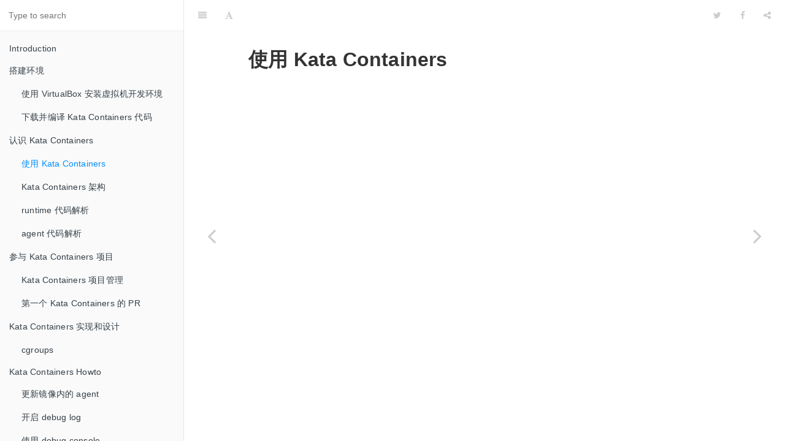

--- FILE ---
content_type: text/html; charset=utf-8
request_url: http://liubin.org/kata-dev-book/src/use-kata-commands.html
body_size: 3423
content:

<!DOCTYPE HTML>
<html lang="" >
    <head>
        <meta charset="UTF-8">
        <meta content="text/html; charset=utf-8" http-equiv="Content-Type">
        <title>使用 Kata Containers · GitBook</title>
        <meta http-equiv="X-UA-Compatible" content="IE=edge" />
        <meta name="description" content="">
        <meta name="generator" content="GitBook 3.2.3">
        
        
        
    
    <link rel="stylesheet" href="../gitbook/style.css">

    
            
                
                <link rel="stylesheet" href="../gitbook/gitbook-plugin-page-toc/page-toc.css">
                
            
                
                <link rel="stylesheet" href="../gitbook/gitbook-plugin-highlight/website.css">
                
            
                
                <link rel="stylesheet" href="../gitbook/gitbook-plugin-search/search.css">
                
            
                
                <link rel="stylesheet" href="../gitbook/gitbook-plugin-fontsettings/website.css">
                
            
        

    

    
        
    
        
    
        
    
        
    
        
    
        
    

        
    
    
    <meta name="HandheldFriendly" content="true"/>
    <meta name="viewport" content="width=device-width, initial-scale=1, user-scalable=no">
    <meta name="apple-mobile-web-app-capable" content="yes">
    <meta name="apple-mobile-web-app-status-bar-style" content="black">
    <link rel="apple-touch-icon-precomposed" sizes="152x152" href="../gitbook/images/apple-touch-icon-precomposed-152.png">
    <link rel="shortcut icon" href="../gitbook/images/favicon.ico" type="image/x-icon">

    
    <link rel="next" href="kata-arch.html" />
    
    
    <link rel="prev" href="mission-2.html" />
    

    </head>
    <body>
        
<div class="book">
    <div class="book-summary">
        
            
<div id="book-search-input" role="search">
    <input type="text" placeholder="Type to search" />
</div>

            
                <nav role="navigation">
                


<ul class="summary">
    
    

    

    
        
        
    
        <li class="chapter " data-level="1.1" data-path="../">
            
                <a href="../">
            
                    
                    Introduction
            
                </a>
            

            
        </li>
    
        <li class="chapter " data-level="1.2" data-path="mission-1.html">
            
                <a href="mission-1.html">
            
                    
                    搭建环境
            
                </a>
            

            
            <ul class="articles">
                
    
        <li class="chapter " data-level="1.2.1" data-path="vagrant-up.html">
            
                <a href="vagrant-up.html">
            
                    
                    使用 VirtualBox 安装虚拟机开发环境
            
                </a>
            

            
        </li>
    
        <li class="chapter " data-level="1.2.2" data-path="kata-dev-env-setup.html">
            
                <a href="kata-dev-env-setup.html">
            
                    
                    下载并编译 Kata Containers 代码
            
                </a>
            

            
        </li>
    

            </ul>
            
        </li>
    
        <li class="chapter " data-level="1.3" data-path="mission-2.html">
            
                <a href="mission-2.html">
            
                    
                    认识 Kata Containers
            
                </a>
            

            
            <ul class="articles">
                
    
        <li class="chapter active" data-level="1.3.1" data-path="use-kata-commands.html">
            
                <a href="use-kata-commands.html">
            
                    
                    使用 Kata Containers
            
                </a>
            

            
        </li>
    
        <li class="chapter " data-level="1.3.2" data-path="kata-arch.html">
            
                <a href="kata-arch.html">
            
                    
                    Kata Containers 架构
            
                </a>
            

            
        </li>
    
        <li class="chapter " data-level="1.3.3" data-path="runtime-arch.html">
            
                <a href="runtime-arch.html">
            
                    
                    runtime 代码解析
            
                </a>
            

            
        </li>
    
        <li class="chapter " data-level="1.3.4" data-path="agent-arch.html">
            
                <a href="agent-arch.html">
            
                    
                    agent 代码解析
            
                </a>
            

            
        </li>
    

            </ul>
            
        </li>
    
        <li class="chapter " data-level="1.4" data-path="mission-3.html">
            
                <a href="mission-3.html">
            
                    
                    参与 Kata Containers 项目
            
                </a>
            

            
            <ul class="articles">
                
    
        <li class="chapter " data-level="1.4.1" data-path="kata-conduct.html">
            
                <a href="kata-conduct.html">
            
                    
                    Kata Containers 项目管理
            
                </a>
            

            
        </li>
    
        <li class="chapter " data-level="1.4.2" data-path="your-first-pr.html">
            
                <a href="your-first-pr.html">
            
                    
                    第一个 Kata Containers 的 PR
            
                </a>
            

            
        </li>
    

            </ul>
            
        </li>
    
        <li class="chapter " data-level="1.5" data-path="mission-4.html">
            
                <a href="mission-4.html">
            
                    
                    Kata Containers 实现和设计
            
                </a>
            

            
            <ul class="articles">
                
    
        <li class="chapter " data-level="1.5.1" data-path="cgroups.html">
            
                <a href="cgroups.html">
            
                    
                    cgroups
            
                </a>
            

            
        </li>
    

            </ul>
            
        </li>
    
        <li class="chapter " data-level="1.6" data-path="mission-5.html">
            
                <a href="mission-5.html">
            
                    
                    Kata Containers Howto
            
                </a>
            

            
            <ul class="articles">
                
    
        <li class="chapter " data-level="1.6.1" data-path="update-agent.html">
            
                <a href="update-agent.html">
            
                    
                    更新镜像内的 agent
            
                </a>
            

            
        </li>
    
        <li class="chapter " data-level="1.6.2" data-path="enable-debug-log.html">
            
                <a href="enable-debug-log.html">
            
                    
                    开启 debug log
            
                </a>
            

            
        </li>
    
        <li class="chapter " data-level="1.6.3" data-path="use-debug-console.html">
            
                <a href="use-debug-console.html">
            
                    
                    使用 debug console
            
                </a>
            

            
        </li>
    
        <li class="chapter " data-level="1.6.4" data-path="build-guest-image.html">
            
                <a href="build-guest-image.html">
            
                    
                    构建 guest image
            
                </a>
            

            
        </li>
    
        <li class="chapter " data-level="1.6.5" data-path="build-kernel.html">
            
                <a href="build-kernel.html">
            
                    
                    构建 kernel
            
                </a>
            

            
        </li>
    
        <li class="chapter " data-level="1.6.6" data-path="build-qemu.html">
            
                <a href="build-qemu.html">
            
                    
                    构建 QEMU
            
                </a>
            

            
        </li>
    
        <li class="chapter " data-level="1.6.7" data-path="generate-proto.html">
            
                <a href="generate-proto.html">
            
                    
                    更新 runtime/agent Protocol Buffers 文件
            
                </a>
            

            
        </li>
    
        <li class="chapter " data-level="1.6.8" data-path="with-k8s.html">
            
                <a href="with-k8s.html">
            
                    
                    在 K8s 中使用 Kata Containers
            
                </a>
            

            
        </li>
    
        <li class="chapter " data-level="1.6.9" data-path="kata-prom-grafana.html">
            
                <a href="kata-prom-grafana.html">
            
                    
                    使用 Prometheus + Grafana 监控 Kata Containers
            
                </a>
            

            
        </li>
    
        <li class="chapter " data-level="1.6.10" data-path="kata-trace.html">
            
                <a href="kata-trace.html">
            
                    
                    使用 Jaeger 输出 Kata Containers 的 Trace
            
                </a>
            

            
        </li>
    
        <li class="chapter " data-level="1.6.11" data-path="kata-spdk.html">
            
                <a href="kata-spdk.html">
            
                    
                    在 Kata Containers 中使用 SPDK
            
                </a>
            

            
        </li>
    

            </ul>
            
        </li>
    
        <li class="chapter " data-level="1.7" data-path="appendix.html">
            
                <a href="appendix.html">
            
                    
                    附录
            
                </a>
            

            
            <ul class="articles">
                
    
        <li class="chapter " data-level="1.7.1" data-path="rust-hello-world.html">
            
                <a href="rust-hello-world.html">
            
                    
                    简易 Rust 入门
            
                </a>
            

            
        </li>
    
        <li class="chapter " data-level="1.7.2" data-path="bats.html">
            
                <a href="bats.html">
            
                    
                    bats
            
                </a>
            

            
        </li>
    
        <li class="chapter " data-level="1.7.3" data-path="tips.html">
            
                <a href="tips.html">
            
                    
                    开发 tips
            
                </a>
            

            
        </li>
    
        <li class="chapter " data-level="1.7.4" data-path="git.html">
            
                <a href="git.html">
            
                    
                    常用 git 命令
            
                </a>
            

            
        </li>
    
        <li class="chapter " data-level="1.7.5" data-path="tests-tips.html">
            
                <a href="tests-tips.html">
            
                    
                    tests 仓库
            
                </a>
            

            
        </li>
    
        <li class="chapter " data-level="1.7.6" data-path="cri.html">
            
                <a href="cri.html">
            
                    
                    Container Runtime Interface (CRI)
            
                </a>
            

            
        </li>
    

            </ul>
            
        </li>
    

    

    <li class="divider"></li>

    <li>
        <a href="https://www.gitbook.com" target="blank" class="gitbook-link">
            Published with GitBook
        </a>
    </li>
</ul>


                </nav>
            
        
    </div>

    <div class="book-body">
        
            <div class="body-inner">
                
                    

<div class="book-header" role="navigation">
    

    <!-- Title -->
    <h1>
        <i class="fa fa-circle-o-notch fa-spin"></i>
        <a href=".." >使用 Kata Containers</a>
    </h1>
</div>




                    <div class="page-wrapper" tabindex="-1" role="main">
                        <div class="page-inner">
                            
<div id="book-search-results">
    <div class="search-noresults">
    
                                <section class="normal markdown-section">
                                
                                <h1 id="&#x4F7F;&#x7528;-kata-containers">&#x4F7F;&#x7528; Kata Containers</h1>

                                
                                </section>
                            
    </div>
    <div class="search-results">
        <div class="has-results">
            
            <h1 class="search-results-title"><span class='search-results-count'></span> results matching "<span class='search-query'></span>"</h1>
            <ul class="search-results-list"></ul>
            
        </div>
        <div class="no-results">
            
            <h1 class="search-results-title">No results matching "<span class='search-query'></span>"</h1>
            
        </div>
    </div>
</div>

                        </div>
                    </div>
                
            </div>

            
                
                <a href="mission-2.html" class="navigation navigation-prev " aria-label="Previous page: 认识 Kata Containers">
                    <i class="fa fa-angle-left"></i>
                </a>
                
                
                <a href="kata-arch.html" class="navigation navigation-next " aria-label="Next page: Kata Containers 架构">
                    <i class="fa fa-angle-right"></i>
                </a>
                
            
        
    </div>

    <script>
        var gitbook = gitbook || [];
        gitbook.push(function() {
            gitbook.page.hasChanged({"page":{"title":"使用 Kata Containers","level":"1.3.1","depth":2,"next":{"title":"Kata Containers 架构","level":"1.3.2","depth":2,"path":"src/kata-arch.md","ref":"src/kata-arch.md","articles":[]},"previous":{"title":"认识 Kata Containers","level":"1.3","depth":1,"path":"src/mission-2.md","ref":"src/mission-2.md","articles":[{"title":"使用 Kata Containers","level":"1.3.1","depth":2,"path":"src/use-kata-commands.md","ref":"src/use-kata-commands.md","articles":[]},{"title":"Kata Containers 架构","level":"1.3.2","depth":2,"path":"src/kata-arch.md","ref":"src/kata-arch.md","articles":[]},{"title":"runtime 代码解析","level":"1.3.3","depth":2,"path":"src/runtime-arch.md","ref":"src/runtime-arch.md","articles":[]},{"title":"agent 代码解析","level":"1.3.4","depth":2,"path":"src/agent-arch.md","ref":"src/agent-arch.md","articles":[]}]},"dir":"ltr"},"config":{"gitbook":"*","theme":"default","variables":{},"plugins":["page-toc"],"pluginsConfig":{"page-toc":{"selector":".markdown-section h2, .markdown-section h3, .markdown-section h4","position":"top","showByDefault":true},"highlight":{},"search":{},"lunr":{"maxIndexSize":1000000,"ignoreSpecialCharacters":false},"sharing":{"facebook":true,"twitter":true,"google":false,"weibo":false,"instapaper":false,"vk":false,"all":["facebook","google","twitter","weibo","instapaper"]},"fontsettings":{"theme":"white","family":"sans","size":2},"theme-default":{"styles":{"website":"styles/website.css","pdf":"styles/pdf.css","epub":"styles/epub.css","mobi":"styles/mobi.css","ebook":"styles/ebook.css","print":"styles/print.css"},"showLevel":false}},"structure":{"langs":"LANGS.md","readme":"README.md","glossary":"GLOSSARY.md","summary":"SUMMARY.md"},"pdf":{"pageNumbers":true,"fontSize":12,"fontFamily":"Arial","paperSize":"a4","chapterMark":"pagebreak","pageBreaksBefore":"/","margin":{"right":62,"left":62,"top":56,"bottom":56}},"styles":{"website":"styles/website.css","pdf":"styles/pdf.css","epub":"styles/epub.css","mobi":"styles/mobi.css","ebook":"styles/ebook.css","print":"styles/print.css"}},"file":{"path":"src/use-kata-commands.md","mtime":"2022-10-21T07:42:24.763Z","type":"markdown"},"gitbook":{"version":"3.2.3","time":"2022-11-01T12:45:30.491Z"},"basePath":"..","book":{"language":""}});
        });
    </script>
</div>

        
    <script src="../gitbook/gitbook.js"></script>
    <script src="../gitbook/theme.js"></script>
    
        
        <script src="../gitbook/gitbook-plugin-page-toc/anchor-3.1.1.min.js"></script>
        
    
        
        <script src="../gitbook/gitbook-plugin-page-toc/page-toc.js"></script>
        
    
        
        <script src="../gitbook/gitbook-plugin-search/search-engine.js"></script>
        
    
        
        <script src="../gitbook/gitbook-plugin-search/search.js"></script>
        
    
        
        <script src="../gitbook/gitbook-plugin-lunr/lunr.min.js"></script>
        
    
        
        <script src="../gitbook/gitbook-plugin-lunr/search-lunr.js"></script>
        
    
        
        <script src="../gitbook/gitbook-plugin-sharing/buttons.js"></script>
        
    
        
        <script src="../gitbook/gitbook-plugin-fontsettings/fontsettings.js"></script>
        
    

    </body>
</html>

